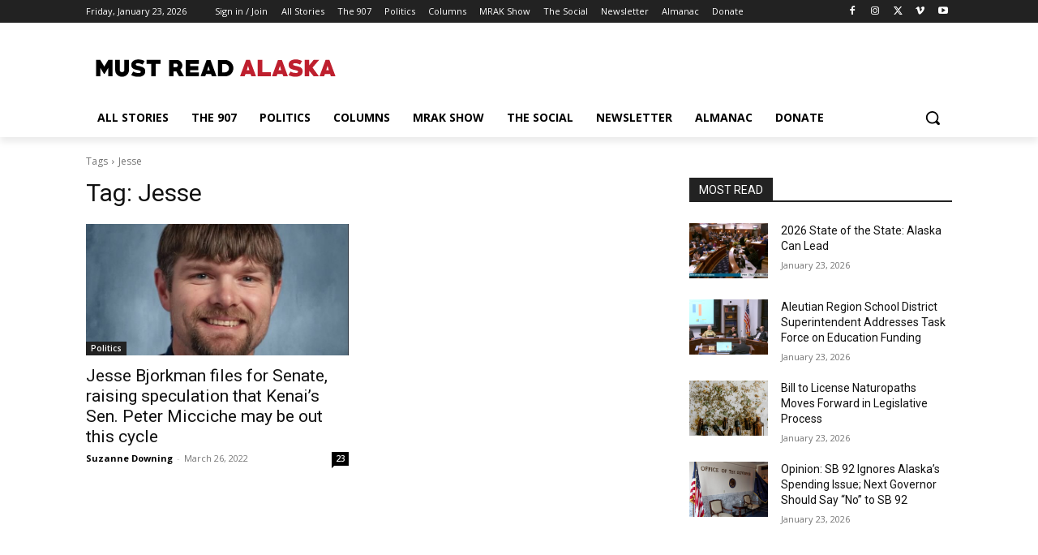

--- FILE ---
content_type: text/html; charset=utf-8
request_url: https://www.google.com/recaptcha/api2/aframe
body_size: 267
content:
<!DOCTYPE HTML><html><head><meta http-equiv="content-type" content="text/html; charset=UTF-8"></head><body><script nonce="dbD5O-SMHfN3iYhaR6_Pvw">/** Anti-fraud and anti-abuse applications only. See google.com/recaptcha */ try{var clients={'sodar':'https://pagead2.googlesyndication.com/pagead/sodar?'};window.addEventListener("message",function(a){try{if(a.source===window.parent){var b=JSON.parse(a.data);var c=clients[b['id']];if(c){var d=document.createElement('img');d.src=c+b['params']+'&rc='+(localStorage.getItem("rc::a")?sessionStorage.getItem("rc::b"):"");window.document.body.appendChild(d);sessionStorage.setItem("rc::e",parseInt(sessionStorage.getItem("rc::e")||0)+1);localStorage.setItem("rc::h",'1769226548504');}}}catch(b){}});window.parent.postMessage("_grecaptcha_ready", "*");}catch(b){}</script></body></html>